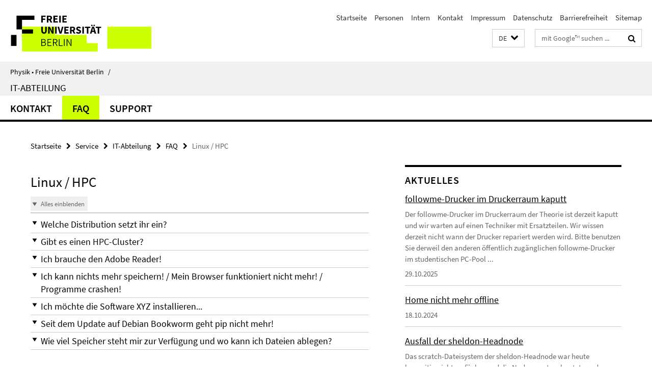

--- FILE ---
content_type: text/html; charset=utf-8
request_url: https://www.physik.fu-berlin.de/service/it/faq/Linux-_-HPC/index.html
body_size: 9175
content:
<!DOCTYPE html><!-- rendered 2026-02-01 22:42:16 (UTC) --><html class="ltr" lang="de"><head><title>Linux / HPC • IT-Abteilung • Physik • Freie Universität Berlin</title><!-- BEGIN Fragment default/26011920/views/head_meta/104352382/1575476463?001239:1823 -->
<meta charset="utf-8" /><meta content="IE=edge" http-equiv="X-UA-Compatible" /><meta content="width=device-width, initial-scale=1.0" name="viewport" /><meta content="authenticity_token" name="csrf-param" />
<meta content="ViE61nP+eFDK8oeR27+FzU+tMzpxgExkYuwQmRLtKmg=" name="csrf-token" /><meta content="Linux / HPC" property="og:title" /><meta content="website" property="og:type" /><meta content="https://www.physik.fu-berlin.de/service/it/faq/Linux-_-HPC/index.html" property="og:url" /><!-- BEGIN Fragment default/26011920/views/open_graph_image/19874295/1768551699?002234:20011 -->
<!-- END Fragment default/26011920/views/open_graph_image/19874295/1768551699?002234:20011 -->
<meta content="2019-11-28" name="dc.date" /><meta content="Linux / HPC" name="dc.name" /><meta content="DE-BE" name="geo.region" /><meta content="Berlin" name="geo.placename" /><meta content="52.448131;13.286102" name="geo.position" /><link href="https://www.physik.fu-berlin.de/service/it/faq/Linux-_-HPC/index.html" rel="canonical" /><!-- BEGIN Fragment default/26011920/views/favicon/19874295/1768551699?053519:72019 -->
<link href="/assets/default2/favicon-12a6f1b0e53f527326498a6bfd4c3abd.ico" rel="shortcut icon" /><!-- END Fragment default/26011920/views/favicon/19874295/1768551699?053519:72019 -->
<!-- BEGIN Fragment default/26011920/head/rss/false/19874295/1768551699?005510:22003 -->
<!-- END Fragment default/26011920/head/rss/false/19874295/1768551699?005510:22003 -->
<!-- END Fragment default/26011920/views/head_meta/104352382/1575476463?001239:1823 -->
<!-- BEGIN Fragment default/26011920/head/assets/19874295/1768551699/?212852:86400 -->
<link href="/assets/default2/default_application-part-1-841e7928a8.css" media="all" rel="stylesheet" type="text/css" /><link href="/assets/default2/default_application-part-2-168016bf56.css" media="all" rel="stylesheet" type="text/css" /><script src="/assets/default2/application-781670a880dd5cd1754f30fcf22929cb.js" type="text/javascript"></script><!--[if lt IE 9]><script src="/assets/default2/html5shiv-d11feba7bd03bd542f45c2943ca21fed.js" type="text/javascript"></script><script src="/assets/default2/respond.min-31225ade11a162d40577719d9a33d3ee.js" type="text/javascript"></script><![endif]--><meta content="Rails Connector for Infopark CMS Fiona by Infopark AG (www.infopark.de); Version 6.8.2.36.82613853" name="generator" /><!-- END Fragment default/26011920/head/assets/19874295/1768551699/?212852:86400 -->
</head><body class="site-it layout-size-L"><div class="debug page" data-current-path="/service/it/faq/Linux-_-HPC/"><a class="sr-only" href="#content">Springe direkt zu Inhalt </a><div class="horizontal-bg-container-header nocontent"><div class="container container-header"><header><!-- BEGIN Fragment default/26011920/header-part-1/19968360/1574955569/?182256:86400 -->
<a accesskey="O" id="seitenanfang"></a><a accesskey="H" href="https://www.fu-berlin.de/" hreflang="" id="fu-logo-link" title="Zur Startseite der Freien Universität Berlin"><svg id="fu-logo" version="1.1" viewBox="0 0 775 187.5" x="0" y="0"><defs><g id="fu-logo-elements"><g><polygon points="75 25 156.3 25 156.3 43.8 100 43.8 100 87.5 75 87.5 75 25"></polygon><polygon points="100 87.5 150 87.5 150 106.3 100 106.3 100 87.5"></polygon><polygon points="50 112.5 75 112.5 75 162.5 50 162.5 50 112.5"></polygon></g><g><path d="M187.5,25h19.7v5.9h-12.7v7.2h10.8v5.9h-10.8v12.2h-7.1V25z"></path><path d="M237.7,56.3l-7.1-12.5c3.3-1.5,5.6-4.4,5.6-9c0-7.4-5.4-9.7-12.1-9.7h-11.3v31.3h7.1V45h3.9l6,11.2H237.7z M219.9,30.6 h3.6c3.7,0,5.7,1,5.7,4.1c0,3.1-2,4.7-5.7,4.7h-3.6V30.6z"></path><path d="M242.5,25h19.6v5.9h-12.5v6.3h10.7v5.9h-10.7v7.2h13v5.9h-20.1V25z"></path><path d="M269,25h7.1v31.3H269V25z"></path><path d="M283.2,25h19.6v5.9h-12.5v6.3h10.7v5.9h-10.7v7.2h13v5.9h-20.1V25z"></path></g><g><path d="M427.8,72.7c2,0,3.4-1.4,3.4-3.4c0-1.9-1.4-3.4-3.4-3.4c-2,0-3.4,1.4-3.4,3.4C424.4,71.3,425.8,72.7,427.8,72.7z"></path><path d="M417.2,72.7c2,0,3.4-1.4,3.4-3.4c0-1.9-1.4-3.4-3.4-3.4c-2,0-3.4,1.4-3.4,3.4C413.8,71.3,415.2,72.7,417.2,72.7z"></path><path d="M187.5,91.8V75h7.1v17.5c0,6.1,1.9,8.2,5.4,8.2c3.5,0,5.5-2.1,5.5-8.2V75h6.8v16.8c0,10.5-4.3,15.1-12.3,15.1 C191.9,106.9,187.5,102.3,187.5,91.8z"></path><path d="M218.8,75h7.2l8.2,15.5l3.1,6.9h0.2c-0.3-3.3-0.9-7.7-0.9-11.4V75h6.7v31.3h-7.2L228,90.7l-3.1-6.8h-0.2 c0.3,3.4,0.9,7.6,0.9,11.3v11.1h-6.7V75z"></path><path d="M250.4,75h7.1v31.3h-7.1V75z"></path><path d="M261,75h7.5l3.8,14.6c0.9,3.4,1.6,6.6,2.5,10h0.2c0.9-3.4,1.6-6.6,2.5-10l3.7-14.6h7.2l-9.4,31.3h-8.5L261,75z"></path><path d="M291.9,75h19.6V81h-12.5v6.3h10.7v5.9h-10.7v7.2h13v5.9h-20.1V75z"></path><path d="M342.8,106.3l-7.1-12.5c3.3-1.5,5.6-4.4,5.6-9c0-7.4-5.4-9.7-12.1-9.7H318v31.3h7.1V95.1h3.9l6,11.2H342.8z M325.1,80.7 h3.6c3.7,0,5.7,1,5.7,4.1c0,3.1-2,4.7-5.7,4.7h-3.6V80.7z"></path><path d="M344.9,102.4l4.1-4.8c2.2,1.9,5.1,3.3,7.7,3.3c2.9,0,4.4-1.2,4.4-3c0-2-1.8-2.6-4.5-3.7l-4.1-1.7c-3.2-1.3-6.3-4-6.3-8.5 c0-5.2,4.6-9.3,11.1-9.3c3.6,0,7.4,1.4,10.1,4.1l-3.6,4.5c-2.1-1.6-4-2.4-6.5-2.4c-2.4,0-4,1-4,2.8c0,1.9,2,2.6,4.8,3.7l4,1.6 c3.8,1.5,6.2,4.1,6.2,8.5c0,5.2-4.3,9.7-11.8,9.7C352.4,106.9,348.1,105.3,344.9,102.4z"></path><path d="M373.9,75h7.1v31.3h-7.1V75z"></path><path d="M394.4,81h-8.6V75H410V81h-8.6v25.3h-7.1V81z"></path><path d="M429.2,106.3h7.5L426.9,75h-8.5l-9.8,31.3h7.2l1.9-7.4h9.5L429.2,106.3z M419.2,93.4l0.8-2.9c0.9-3.1,1.7-6.8,2.5-10.1 h0.2c0.8,3.3,1.7,7,2.5,10.1l0.7,2.9H419.2z"></path><path d="M443.6,81h-8.6V75h24.3V81h-8.6v25.3h-7.1V81z"></path></g><g><path d="M187.5,131.2h8.9c6.3,0,10.6,2.2,10.6,7.6c0,3.2-1.7,5.8-4.7,6.8v0.2c3.9,0.7,6.5,3.2,6.5,7.5c0,6.1-4.7,9.1-11.7,9.1 h-9.6V131.2z M195.7,144.7c5.8,0,8.1-2.1,8.1-5.5c0-3.9-2.7-5.4-7.9-5.4h-5.1v10.9H195.7z M196.5,159.9c5.7,0,9.1-2.1,9.1-6.6 c0-4.1-3.3-6-9.1-6h-5.8v12.6H196.5z"></path><path d="M215.5,131.2h17.6v2.8h-14.4v10.6h12.1v2.8h-12.1v12.3h14.9v2.8h-18.1V131.2z"></path><path d="M261.5,162.5l-8.2-14c4.5-0.9,7.4-3.8,7.4-8.7c0-6.3-4.4-8.6-10.7-8.6h-9.4v31.3h3.3v-13.7h6l7.9,13.7H261.5z M243.8,133.9h5.6c5.1,0,8,1.6,8,5.9c0,4.3-2.8,6.3-8,6.3h-5.6V133.9z"></path><path d="M267.4,131.2h3.3v28.5h13.9v2.8h-17.2V131.2z"></path><path d="M290.3,131.2h3.3v31.3h-3.3V131.2z"></path><path d="M302.6,131.2h3.4l12,20.6l3.4,6.4h0.2c-0.2-3.1-0.4-6.4-0.4-9.6v-17.4h3.1v31.3H321l-12-20.6l-3.4-6.4h-0.2 c0.2,3.1,0.4,6.2,0.4,9.4v17.6h-3.1V131.2z"></path></g></g></defs><g id="fu-logo-rects"></g><use x="0" xlink:href="#fu-logo-elements" y="0"></use></svg></a><script>"use strict";var svgFLogoObj = document.getElementById("fu-logo");var rectsContainer = svgFLogoObj.getElementById("fu-logo-rects");var svgns = "http://www.w3.org/2000/svg";var xlinkns = "http://www.w3.org/1999/xlink";function createRect(xPos, yPos) {  var rectWidth = ["300", "200", "150"];  var rectHeight = ["75", "100", "150"];  var rectXOffset = ["0", "100", "50"];  var rectYOffset = ["0", "75", "150"];  var x = rectXOffset[getRandomIntInclusive(0, 2)];  var y = rectYOffset[getRandomIntInclusive(0, 2)];  if (xPos == "1") {    x = x;  }  if (xPos == "2") {    x = +x + 193.75;  }  if (xPos == "3") {    x = +x + 387.5;  }  if (xPos == "4") {    x = +x + 581.25;  }  if (yPos == "1") {    y = y;  }  if (yPos == "2") {    y = +y + 112.5;  }  var cssClasses = "rectangle";  var rectColor = "#CCFF00";  var style = "fill: ".concat(rectColor, ";");  var rect = document.createElementNS(svgns, "rect");  rect.setAttribute("x", x);  rect.setAttribute("y", y);  rect.setAttribute("width", rectWidth[getRandomIntInclusive(0, 2)]);  rect.setAttribute("height", rectHeight[getRandomIntInclusive(0, 2)]);  rect.setAttribute("class", cssClasses);  rect.setAttribute("style", style);  rectsContainer.appendChild(rect);}function getRandomIntInclusive(min, max) {  min = Math.ceil(min);  max = Math.floor(max);  return Math.floor(Math.random() * (max - min + 1)) + min;}function makeGrid() {  for (var i = 1; i < 17; i = i + 1) {    if (i == "1") {      createRect("1", "1");    }    if (i == "2") {      createRect("2", "1");    }    if (i == "3") {      createRect("3", "1");    }    if (i == "5") {      createRect("1", "2");    }    if (i == "6") {      createRect("2", "2");    }    if (i == "7") {      createRect("3", "2");    }    if (i == "8") {      createRect("4", "2");    }  }}makeGrid();</script><a accesskey="H" href="https://www.fu-berlin.de/" hreflang="" id="fu-label-link" title="Zur Startseite der Freien Universität Berlin"><div id="fu-label-wrapper"><svg id="fu-label" version="1.1" viewBox="0 0 50 50" x="0" y="0"><defs><g id="fu-label-elements"><rect height="50" id="fu-label-bg" width="50"></rect><g><polygon points="19.17 10.75 36.01 10.75 36.01 14.65 24.35 14.65 24.35 23.71 19.17 23.71 19.17 10.75"></polygon><polygon points="24.35 23.71 34.71 23.71 34.71 27.6 24.35 27.6 24.35 23.71"></polygon><polygon points="13.99 28.88 19.17 28.88 19.17 39.25 13.99 39.25 13.99 28.88"></polygon></g></g></defs><use x="0" xlink:href="#fu-label-elements" y="0"></use></svg></div><div id="fu-label-text">Freie Universität Berlin</div></a><h1 class="hide">Physik • Freie Universität Berlin</h1><hr class="hide" /><h2 class="sr-only">Service-Navigation</h2><ul class="top-nav no-print"><li><a href="/index.html" rel="index" title="Zur Startseite von: Physik • Freie Universität Berlin">Startseite</a></li><li><a href="/personen/index.html" title="">Personen</a></li><li><a href="/intern/index.html" title="Fachbereichsinterner Bereich">Intern</a></li><li><a href="/kontakt/index.html" title="">Kontakt</a></li><li><a href="/impressum/index.html" title="Impressum">Impressum</a></li><li><a href="https://www.fu-berlin.de/$REDIRECTS/datenschutz.html" title="">Datenschutz</a></li><li><a href="https://www.fu-berlin.de/$REDIRECTS/barrierefreiheit.html" title="">Barrierefreiheit</a></li><li><a href="/sitemap/index.html" title="">Sitemap</a></li></ul><!-- END Fragment default/26011920/header-part-1/19968360/1574955569/?182256:86400 -->
<a class="services-menu-icon no-print"><div class="icon-close icon-cds icon-cds-wrong" style="display: none;"></div><div class="icon-menu"><div class="dot"></div><div class="dot"></div><div class="dot"></div></div></a><div class="services-search-icon no-print"><div class="icon-close icon-cds icon-cds-wrong" style="display: none;"></div><div class="icon-search fa fa-search"></div></div><div class="services no-print"><!-- BEGIN Fragment default/26011920/header/languages/19968360/1574955569/?235309:4027 -->
<div class="services-language dropdown"><div aria-haspopup="listbox" aria-label="Sprache auswählen" class="services-dropdown-button btn btn-default" id="lang" role="button"><span aria-label="Deutsch">DE</span><div class="services-dropdown-button-icon"><div class="fa fa-chevron-down services-dropdown-button-icon-open"></div><div class="fa fa-chevron-up services-dropdown-button-icon-close"></div></div></div><ul class="dropdown-menu dropdown-menu-right" role="listbox" tabindex="-1"><li aria-disabled="true" aria-selected="true" class="disabled" role="option"><a href="#" lang="de" title="Diese Seite ist die Deutschsprachige Version">DE: Deutsch</a></li><li role="option"><a class="fub-language-version" data-locale="en" href="#" hreflang="en" lang="en" title="English version">EN: English</a></li></ul></div><!-- END Fragment default/26011920/header/languages/19968360/1574955569/?235309:4027 -->
<!-- BEGIN Fragment default/26011920/header-part-2/19968360/1574955569/?195959:86400 -->
<div class="services-search"><form action="/_search/index.html" class="fub-google-search-form" id="search-form" method="get" role="search"><input name="ie" type="hidden" value="UTF-8" /><label class="search-label" for="search-input">Suchbegriffe</label><input autocomplete="off" class="search-input" id="search-input" name="q" placeholder="mit Google™ suchen ..." title="Suchbegriff bitte hier eingeben" type="text" /><button class="search-button" id="search_button" title="mit Google™ suchen ..." type="submit"><i class="fa fa-search"></i></button></form><div class="search-privacy-link"><a href="http://www.fu-berlin.de/redaktion/impressum/datenschutzhinweise#faq_06_externe_suche" title="Hinweise zur Datenübertragung bei der Google™ Suche">Hinweise zur Datenübertragung bei der Google™ Suche</a></div></div><!-- END Fragment default/26011920/header-part-2/19968360/1574955569/?195959:86400 -->
</div></header></div></div><div class="horizontal-bg-container-identity nocontent"><div class="container container-identity"><div class="identity closed"><i class="identity-text-parent-icon-close fa fa-angle-up no-print"></i><i class="identity-text-parent-icon-open fa fa-angle-down no-print"></i><div class="identity-text-parent no-print"><a class="identity-text-parent-first" href="/index.html" rel="index" title="Zur Startseite von: ">Physik • Freie Universität Berlin<span class="identity-text-separator">/</span></a></div><h2 class="identity-text-main"><a href="/service/it/index.html" title="Zur Startseite von:  IT-Abteilung">IT-Abteilung</a></h2></div></div></div><!-- BEGIN Fragment default/26011920/navbar-wrapper-ajax/0/19968360/1574955569/?004217:3600 -->
<div class="navbar-wrapper cms-box-ajax-content" data-ajax-url="/service/it/index.html?comp=navbar&amp;irq=1&amp;pm=0"><nav class="main-nav-container no-print" style=""><div class="container main-nav-container-inner"><div class="main-nav-scroll-buttons" style="display:none"><div id="main-nav-btn-scroll-left" role="button"><div class="fa fa-angle-left"></div></div><div id="main-nav-btn-scroll-right" role="button"><div class="fa fa-angle-right"></div></div></div><div class="main-nav-toggle"><span class="main-nav-toggle-text">Menü</span><span class="main-nav-toggle-icon"><span class="line"></span><span class="line"></span><span class="line"></span></span></div><ul class="main-nav level-1" id="fub-main-nav"><li class="main-nav-item level-1 has-children" data-index="0" data-menu-item-path="#" data-menu-shortened="0"><a class="main-nav-item-link level-1" href="#" title="loading...">Kontakt</a><div class="icon-has-children"><div class="fa fa-angle-right"></div><div class="fa fa-angle-down"></div><div class="fa fa-angle-up"></div></div><div class="container main-nav-parent level-2" style="display:none"><p style="margin: 20px;">loading... </p></div></li><li class="main-nav-item level-1 has-children" data-index="1" data-menu-item-path="#" data-menu-shortened="0"><a class="main-nav-item-link level-1" href="#" title="loading...">FAQ</a><div class="icon-has-children"><div class="fa fa-angle-right"></div><div class="fa fa-angle-down"></div><div class="fa fa-angle-up"></div></div><div class="container main-nav-parent level-2" style="display:none"><p style="margin: 20px;">loading... </p></div></li><li class="main-nav-item level-1 has-children" data-index="2" data-menu-item-path="#" data-menu-shortened="0"><a class="main-nav-item-link level-1" href="#" title="loading...">Support</a><div class="icon-has-children"><div class="fa fa-angle-right"></div><div class="fa fa-angle-down"></div><div class="fa fa-angle-up"></div></div><div class="container main-nav-parent level-2" style="display:none"><p style="margin: 20px;">loading... </p></div></li></ul></div><div class="main-nav-flyout-global"><div class="container"></div><button id="main-nav-btn-flyout-close" type="button"><div id="main-nav-btn-flyout-close-container"><i class="fa fa-angle-up"></i></div></button></div></nav></div><script type="text/javascript">$(document).ready(function () { Luise.Navigation.init(); });</script><!-- END Fragment default/26011920/navbar-wrapper-ajax/0/19968360/1574955569/?004217:3600 -->
<div class="content-wrapper main horizontal-bg-container-main"><div class="container breadcrumbs-container nocontent"><div class="row"><div class="col-xs-12"><div class="box breadcrumbs no-print"><p class="hide">Pfadnavigation</p><ul class="fu-breadcrumb"><li><a href="/index.html">Startseite</a><i class="fa fa-chevron-right"></i></li><li><a href="/service/index.html">Service</a><i class="fa fa-chevron-right"></i></li><li><a href="/service/it/index.html">IT-Abteilung</a><i class="fa fa-chevron-right"></i></li><li><a href="/service/it/faq/index.html">FAQ</a><i class="fa fa-chevron-right"></i></li><li class="active">Linux / HPC</li></ul></div></div></div></div><div class="container"><div class="row"><main class="col-m-7 print-full-width"><!--skiplink anchor: content--><div class="fub-content fub-fu_faq_ordner"><a id="content"></a><!-- BEGIN Fragment default/26011920/views/fu_faq_ordner/104352382/1575476463/?235726:911 -->
<div class="box box-faq-glossary-folder box-faqs-cms-7 "><h1>Linux / HPC</h1><div class="cms-accordion box-accordion arrows"><div class="box-accordion-toggle no-print"><button class="box-accordion-open" tabindex="0"><i class="icon-cds icon-cds-caret-down"></i><span>Alles einblenden</span></button><button class="box-accordion-close hide" tabindex="0"><i class="icon-cds icon-cds-caret-up"></i><span>Alles ausblenden</span></button></div><div class="panel-group" id="accordion-104352382"><div class="panel panel-default"><div class="panel-heading"><h3 class="panel-title"><a aria-controls="collapse_104352382_Welche-Distribution-setzt-ihr-ein_" aria-expanded="false" class="collapsed" data-parent="#accordion-104352382" data-toggle="collapse" href="#collapse_104352382_Welche-Distribution-setzt-ihr-ein_" id="faq_Welche-Distribution-setzt-ihr-ein_" role="button" tabindex="0"><i class="icon-cds icon-cds-caret-down"></i><i class="icon-cds icon-cds-caret-up"></i><span>Welche Distribution setzt ihr ein?</span></a></h3></div><div aria-labelledby="faq_Welche-Distribution-setzt-ihr-ein_" class="panel-collapse collapse" id="collapse_104352382_Welche-Distribution-setzt-ihr-ein_" role="region"><div class="panel-body"><!-- BEGIN Fragment default/26011920/content_media/104353084/1574954983/104353084/1574954983/?235217:601 -->
<!-- END Fragment default/26011920/content_media/104353084/1574954983/104353084/1574954983/?235217:601 -->
<div class="body"><div class="editor-content "><p>Debian.</p></div></div><a href="https://www.physik.fu-berlin.de/service/it/faq/Linux-_-HPC/index.html#faq_Welche-Distribution-setzt-ihr-ein_" class="faq_link no-print" style="float:right; margin-bottom:10px;" target="_blank" title="Direktlink"><i class="fa fa-link"></i></a></div></div></div><div class="panel panel-default"><div class="panel-heading"><h3 class="panel-title"><a aria-controls="collapse_104352382_Gibt-es-einen-HPC-Cluster_" aria-expanded="false" class="collapsed" data-parent="#accordion-104352382" data-toggle="collapse" href="#collapse_104352382_Gibt-es-einen-HPC-Cluster_" id="faq_Gibt-es-einen-HPC-Cluster_" role="button" tabindex="0"><i class="icon-cds icon-cds-caret-down"></i><i class="icon-cds icon-cds-caret-up"></i><span>Gibt es einen HPC-Cluster?</span></a></h3></div><div aria-labelledby="faq_Gibt-es-einen-HPC-Cluster_" class="panel-collapse collapse" id="collapse_104352382_Gibt-es-einen-HPC-Cluster_" role="region"><div class="panel-body"><!-- BEGIN Fragment default/26011920/content_media/104353138/1574954972/104353138/1574954972/?235217:601 -->
<!-- END Fragment default/26011920/content_media/104353138/1574954972/104353138/1574954972/?235217:601 -->
<div class="body"><div class="editor-content "><p>Ja! Alle Informationen gibt es in unserem <a href="https://wiki.physik.fu-berlin.de/it/services:cluster:start">Wiki</a>.</p></div></div><a href="https://www.physik.fu-berlin.de/service/it/faq/Linux-_-HPC/index.html#faq_Gibt-es-einen-HPC-Cluster_" class="faq_link no-print" style="float:right; margin-bottom:10px;" target="_blank" title="Direktlink"><i class="fa fa-link"></i></a></div></div></div><div class="panel panel-default"><div class="panel-heading"><h3 class="panel-title"><a aria-controls="collapse_104352382_Ich-brauche-den-Adobe-Reader_" aria-expanded="false" class="collapsed" data-parent="#accordion-104352382" data-toggle="collapse" href="#collapse_104352382_Ich-brauche-den-Adobe-Reader_" id="faq_Ich-brauche-den-Adobe-Reader_" role="button" tabindex="0"><i class="icon-cds icon-cds-caret-down"></i><i class="icon-cds icon-cds-caret-up"></i><span>Ich brauche den Adobe Reader!</span></a></h3></div><div aria-labelledby="faq_Ich-brauche-den-Adobe-Reader_" class="panel-collapse collapse" id="collapse_104352382_Ich-brauche-den-Adobe-Reader_" role="region"><div class="panel-body"><!-- BEGIN Fragment default/26011920/content_media/105790128/1581358145/105790128/1581358145/?235217:601 -->
<div class="editor-content abstract"><p>Einige FU-eigene Formulare (z.B. Dienstreise und Urlaubsanträge) sind PDFs mit sogenannten XFA-Formularen, die sich ausschließlich mit dem Adobe Reader ausfüllen lassen. Adobe unterstützt seit Version 9 den Adobe Reader nicht mehr unter Linux. Um das Ausfüllen der Formulare zu ermöglichen supporten wir den aktuellen Adobe Reader unter Wine, den sie über die Binary <code>acroread</code> starten können.</p></div><!-- END Fragment default/26011920/content_media/105790128/1581358145/105790128/1581358145/?235217:601 -->
<div class="body"></div><a href="https://www.physik.fu-berlin.de/service/it/faq/Linux-_-HPC/index.html#faq_Ich-brauche-den-Adobe-Reader_" class="faq_link no-print" style="float:right; margin-bottom:10px;" target="_blank" title="Direktlink"><i class="fa fa-link"></i></a></div></div></div><div class="panel panel-default"><div class="panel-heading"><h3 class="panel-title"><a aria-controls="collapse_104352382_Mein-Browser-funktioniert-nicht-mehr_-_-Programme-crashen_" aria-expanded="false" class="collapsed" data-parent="#accordion-104352382" data-toggle="collapse" href="#collapse_104352382_Mein-Browser-funktioniert-nicht-mehr_-_-Programme-crashen_" id="faq_Mein-Browser-funktioniert-nicht-mehr_-_-Programme-crashen_" role="button" tabindex="0"><i class="icon-cds icon-cds-caret-down"></i><i class="icon-cds icon-cds-caret-up"></i><span>Ich kann nichts mehr speichern! / Mein Browser funktioniert nicht mehr! / Programme crashen!</span></a></h3></div><div aria-labelledby="faq_Mein-Browser-funktioniert-nicht-mehr_-_-Programme-crashen_" class="panel-collapse collapse" id="collapse_104352382_Mein-Browser-funktioniert-nicht-mehr_-_-Programme-crashen_" role="region"><div class="panel-body"><!-- BEGIN Fragment default/26011920/content_media/104354175/1588580838/104354175/1588580838/?235217:601 -->
<!-- END Fragment default/26011920/content_media/104354175/1588580838/104354175/1588580838/?235217:601 -->
<div class="body"><div class="editor-content "><p>Der Grund ist üblicherweise, dass man über Quota ist (zu viel Speicherplatz verbraucht). Der Aufruf von <code>quota -s</code> im Terminal verrät ob das der Fall ist. Die Quota liegt für <code>/home</code> für Studierende bei 2GB und Mitarbeiter bei 20GB. Einfach nicht länger gebrauchte Dateien löschen oder nach <code>/net/storage/&lt;username&gt;</code> verschieben.</p></div></div><a href="https://www.physik.fu-berlin.de/service/it/faq/Linux-_-HPC/index.html#faq_Mein-Browser-funktioniert-nicht-mehr_-_-Programme-crashen_" class="faq_link no-print" style="float:right; margin-bottom:10px;" target="_blank" title="Direktlink"><i class="fa fa-link"></i></a></div></div></div><div class="panel panel-default"><div class="panel-heading"><h3 class="panel-title"><a aria-controls="collapse_104352382_Ich-moechte-die-Software-XYZ-installieren___" aria-expanded="false" class="collapsed" data-parent="#accordion-104352382" data-toggle="collapse" href="#collapse_104352382_Ich-moechte-die-Software-XYZ-installieren___" id="faq_Ich-moechte-die-Software-XYZ-installieren___" role="button" tabindex="0"><i class="icon-cds icon-cds-caret-down"></i><i class="icon-cds icon-cds-caret-up"></i><span>Ich möchte die Software XYZ installieren...</span></a></h3></div><div aria-labelledby="faq_Ich-moechte-die-Software-XYZ-installieren___" class="panel-collapse collapse" id="collapse_104352382_Ich-moechte-die-Software-XYZ-installieren___" role="region"><div class="panel-body"><!-- BEGIN Fragment default/26011920/content_media/104354635/1574954976/104354635/1574954976/?235217:601 -->
<!-- END Fragment default/26011920/content_media/104354635/1574954976/104354635/1574954976/?235217:601 -->
<div class="body"><div class="editor-content "><p>Wir installieren sehr viele Pakete per default, wahrscheinlich ist das Paket schon installiert. Falls nicht reicht es für Dinge die von Debian paketiert eine Mail an <a href="mailto:linux@physik.fu-berlin.de">linux@physik.fu-berlin.de</a> mit dem Paketnamen zu schreiben. Ansonten kann man sich im eigenen Home kompilieren was man möchte und die meisten Paketmanager üblicher Programmiersprachen haben die Möglichkeit Dinge ins eigene Home zu installieren (z.B. <code>pip3 install --user</code>).</p></div></div><a href="https://www.physik.fu-berlin.de/service/it/faq/Linux-_-HPC/index.html#faq_Ich-moechte-die-Software-XYZ-installieren___" class="faq_link no-print" style="float:right; margin-bottom:10px;" target="_blank" title="Direktlink"><i class="fa fa-link"></i></a></div></div></div><div class="panel panel-default"><div class="panel-heading"><h3 class="panel-title"><a aria-controls="collapse_104352382_pep668" aria-expanded="false" class="collapsed" data-parent="#accordion-104352382" data-toggle="collapse" href="#collapse_104352382_pep668" id="faq_pep668" role="button" tabindex="0"><i class="icon-cds icon-cds-caret-down"></i><i class="icon-cds icon-cds-caret-up"></i><span>Seit dem Update auf Debian Bookworm geht pip nicht mehr!</span></a></h3></div><div aria-labelledby="faq_pep668" class="panel-collapse collapse" id="collapse_104352382_pep668" role="region"><div class="panel-body"><!-- BEGIN Fragment default/26011920/content_media/135579614/1715864542/135579614/1715864542/?235217:601 -->
<div class="editor-content abstract"><p>Mit Debian Bookworm hat Debian begonnen <a href="https://peps.python.org/pep-0668/">PEP 668</a> zu folgen und seine Python-Installation als extern gemanagt zu markieren. Diese führt dazu, dass <code>pip</code> sich weigert Pakete zu installieren um diese Installation nicht zu beschädigen. Diese Gefahr besteht bei uns nicht, da Nutzer nicht schreibend auf Systemdordner zugreifen können - allerdings weigert sich pip auch bei Installationen in das Heimverzeichnis mit <code>python -m pip install --user</code>.</p>
<p>Wir empfehlen virtual environments zu benutzen um das Problem zu lösen, d.h. für jedes eigene Pythonprojekt</p>
<p><code>python -m venv myenv</code></p>
<p><code>source myenv/bin/activate</code></p>
<p><code>python -m pip install pkg1 pkg2 ...</code></p>
<p>oder Tools wie <a href="https://astral.sh/blog/uv">uv</a>, <a href="https://pdm.fming.dev/">pdm</a> oder <a href="https://python-poetry.org/">poetry</a> als Alternative zu pip zu benutzen. Für die Installation dieser und anderer Tools, die für sich stehen und die man einfach nur benutzen möchte empfehlen wir <code>pipx</code>, was auf allen Linuxmaschinen ab Bookworm per default installiert ist.</p>
<p>Wer keine virtual environments benutzen möchte, kann die pip-Option <code>--break-system-packages</code> benutzen bzw diese Option in seine pip-Config in <code>~/.config/pip/pip.conf</code> eintragen:</p>
<p><code>[global]<br />break-system-packages = true</code></p>
<p>Dabei besteht auf unseren Systemen keine Gefahr, da die System-Pythoninstallation nicht verändert werden kann, allerdings weisen wir darauf hin, dass das Upstream-Python-Projekt virtual environments empfiehlt.</p></div><!-- END Fragment default/26011920/content_media/135579614/1715864542/135579614/1715864542/?235217:601 -->
<div class="body"></div><a href="https://www.physik.fu-berlin.de/service/it/faq/Linux-_-HPC/index.html#faq_pep668" class="faq_link no-print" style="float:right; margin-bottom:10px;" target="_blank" title="Direktlink"><i class="fa fa-link"></i></a></div></div></div><div class="panel panel-default"><div class="panel-heading"><h3 class="panel-title"><a aria-controls="collapse_104352382_Wie-viel-Speicher-steht-mir-zur-Verfuegung_" aria-expanded="false" class="collapsed" data-parent="#accordion-104352382" data-toggle="collapse" href="#collapse_104352382_Wie-viel-Speicher-steht-mir-zur-Verfuegung_" id="faq_Wie-viel-Speicher-steht-mir-zur-Verfuegung_" role="button" tabindex="0"><i class="icon-cds icon-cds-caret-down"></i><i class="icon-cds icon-cds-caret-up"></i><span>Wie viel Speicher steht mir zur Verfügung und wo kann ich Dateien ablegen?</span></a></h3></div><div aria-labelledby="faq_Wie-viel-Speicher-steht-mir-zur-Verfuegung_" class="panel-collapse collapse" id="collapse_104352382_Wie-viel-Speicher-steht-mir-zur-Verfuegung_" role="region"><div class="panel-body"><!-- BEGIN Fragment default/26011920/content_media/104481401/1666009700/104481401/1666009700/?235217:601 -->
<div class="editor-content abstract"><p>Es gibt mehrere Orte an denen man Dateien ablegen kann, einmal das Heimverzeichnis <code>/home/&lt;username&gt;</code> und "storage" unter <code>/net/storage/&lt;username&gt;</code>, wobei <code>&lt;username&gt;</code> der eigene Benutzername ist.</p>
<p>Die Quota für das Heimverzeichnis ist 2GB für Studierende und 20GB für alle anderen. Storage hat eine Quota von 100GB for Studierende and 500GB für alle anderen Nutzer.</p>
<p>Die Quota für Heimverzeichnisse ist deswegen so niedrig, da es vollständig auf schnellen SSDs liegt, während storage auf normalem rotierenden Rost liegen. Falls Sie Daten von storage häufiger benötigen empfiehlt es sich ein symbolischen Link darauf im Heimverzeichnis anzulegen.</p>
<p>Gruppenmitglieder können Daten auch im Gruppenheimverzeichnis <code>/net/grouphome/&lt;groupname</code> ablegen. Dies ist für Daten gedacht, die für die gesamte Gruppe relevant sind, also nicht wie die anderen Orte für persönliche Daten.</p></div><!-- END Fragment default/26011920/content_media/104481401/1666009700/104481401/1666009700/?235217:601 -->
<div class="body"></div><a href="https://www.physik.fu-berlin.de/service/it/faq/Linux-_-HPC/index.html#faq_Wie-viel-Speicher-steht-mir-zur-Verfuegung_" class="faq_link no-print" style="float:right; margin-bottom:10px;" target="_blank" title="Direktlink"><i class="fa fa-link"></i></a></div></div></div></div></div></div><!-- END Fragment default/26011920/views/fu_faq_ordner/104352382/1575476463/?235726:911 -->
<noscript><div class="warning_box"><em class="mark-4">Für eine optimale Darstellung dieser Seite aktivieren Sie bitte JavaScript.</em></div></noscript></div></main><!-- BEGIN Fragment default/26011920/sidebar_subtree/19968360/1574955569/?001218:1801 -->
<aside class="col-m-5 sidebar-right no-print nocontent"><div class="row"><div class="col-l-11 col-l-offset-1"><div class="content-element"><!-- BEGIN Fragment default/26011920/news-box-outer/19971048/1359122655/?234603:3600 -->
<div class="box box-news-list-v1 box-border box-news-cms-5"><h3 class="box-news-list-v1-headline">Aktuelles</h3><div class="news cms-box-ajax-content" data-ajax-url="/service/it/news/index.html?irq=1&amp;page=1"><div class="spinner news" style="display: none; width: 16px; padding: 20px;"><img alt="spinner" src="/assets/default2/spinner-39a0a2170912fd2acf310826322141db.gif" /></div><noscript><em class="mark-4">Zur Anzeige dieser Inhalte wird JavaScript benötigt.</em><p><a href="/service/it/news/index.html" title="Aktuelles">Übersicht</a></p></noscript></div></div><!-- END Fragment default/26011920/news-box-outer/19971048/1359122655/?234603:3600 -->
</div></div></div><div class="row"><div class="col-l-11 col-l-offset-1"><div class="content-element"><!-- BEGIN Fragment default/26011920/fu_termin_ordner/5/7a183cd7a0169cbf2a101f429e96413bdd9ab67f/19973505/1359122739/?234603:3600 -->
<div class="box box-event-list-v1 box-border box-events-cms-5"><h3 class="box-event-list-v1-headline">Termine</h3><div class="cms-box-ajax-content"><div class="events" data-ajax-url="/service/it/termine/index.html?irq=1&amp;page=1"><div class="spinner events" style="display: none; width: 16px; padding: 20px;"><img alt="spinner" src="/assets/default2/spinner-39a0a2170912fd2acf310826322141db.gif" /></div><noscript><em class="mark-4">Zur Anzeige dieser Inhalte wird JavaScript benötigt.</em><p><a href="/service/it/termine/index.html" title="Termine">Übersicht</a></p></noscript></div></div></div><!-- END Fragment default/26011920/fu_termin_ordner/5/7a183cd7a0169cbf2a101f429e96413bdd9ab67f/19973505/1359122739/?234603:3600 -->
</div></div></div></aside><!-- END Fragment default/26011920/sidebar_subtree/19968360/1574955569/?001218:1801 -->
</div></div></div><!-- BEGIN Fragment default/26011920/footer/banners/19966061/1533126032/?004218:3600 -->
<!-- END Fragment default/26011920/footer/banners/19966061/1533126032/?004218:3600 -->
<div class="horizontal-bg-container-footer no-print nocontent"><footer><div class="container container-footer"><div class="row"><!-- BEGIN Fragment default/26011920/footer/col-2/19968360/1574955569/?004218:3600 -->
<div class="col-m-6 col-l-3"><div class="box"><h3 class="footer-section-headline">Service-Navigation</h3><ul class="footer-section-list fa-ul"><li><a href="/index.html" rel="index" title="Zur Startseite von: Physik • Freie Universität Berlin"><i class="fa fa-li fa-chevron-right"></i>Startseite</a></li><li><a href="/personen/index.html" title=""><i class="fa fa-li fa-chevron-right"></i>Personen</a></li><li><a href="/intern/index.html" title="Fachbereichsinterner Bereich"><i class="fa fa-li fa-chevron-right"></i>Intern</a></li><li><a href="/kontakt/index.html" title=""><i class="fa fa-li fa-chevron-right"></i>Kontakt</a></li><li><a href="/impressum/index.html" title="Impressum"><i class="fa fa-li fa-chevron-right"></i>Impressum</a></li><li><a href="https://www.fu-berlin.de/$REDIRECTS/datenschutz.html" title=""><i class="fa fa-li fa-chevron-right"></i>Datenschutz</a></li><li><a href="https://www.fu-berlin.de/$REDIRECTS/barrierefreiheit.html" title=""><i class="fa fa-li fa-chevron-right"></i>Barrierefreiheit</a></li><li><a href="/sitemap/index.html" title=""><i class="fa fa-li fa-chevron-right"></i>Sitemap</a></li></ul></div></div><!-- END Fragment default/26011920/footer/col-2/19968360/1574955569/?004218:3600 -->
<div class="col-m-6 col-l-3"><div class="box"><h3 class="footer-section-headline">Diese Seite</h3><ul class="footer-section-list fa-ul"><li><a href="#" onclick="javascript:self.print();return false;" rel="alternate" role="button" title="Diese Seite drucken"><i class="fa fa-li fa-chevron-right"></i>Drucken</a></li><!-- BEGIN Fragment default/26011920/footer/col-4.rss/19968360/1574955569/?004218:3600 -->
<!-- END Fragment default/26011920/footer/col-4.rss/19968360/1574955569/?004218:3600 -->
<!-- BEGIN Fragment default/26011920/footer/col-4.languages/19968360/1574955569/?004218:3600 -->
<li><a class="fub-language-version" data-locale="de" href="/service/it/index.html?irq=0&amp;next=en" hreflang="en" lang="en" title="English version"><i class="fa fa-li fa-chevron-right"></i>English</a></li><!-- END Fragment default/26011920/footer/col-4.languages/19968360/1574955569/?004218:3600 -->
</ul></div></div><div class="clearfix visible-m"></div></div></div><div class="container container-seal"><div class="row"><div class="col-xs-12"><img alt="Siegel der Freien Universität Berlin" id="fu-seal" src="/assets/default2/fu-siegel-web-schwarz-684a4d11be3c3400d8906a344a77c9a4.png" /><div id="fu-seal-description">Das wissenschaftliche Ethos der Freien Universität Berlin wird seit ihrer Gründung im Dezember 1948 von drei Werten bestimmt: Wahrheit, Gerechtigkeit und Freiheit.</div></div></div></div></footer></div><script src="/assets/default2/henry-55a2f6b1df7f8729fca2d550689240e9.js" type="text/javascript"></script></div></body></html>

--- FILE ---
content_type: text/html; charset=utf-8
request_url: https://www.physik.fu-berlin.de/service/it/index.html?comp=navbar&irq=1&pm=0
body_size: 892
content:
<!-- BEGIN Fragment default/26011920/navbar-wrapper/19968360/1574955569/?001219:1800 -->
<!-- BEGIN Fragment default/26011920/navbar/439696238ac67ddc1e6ca6b072ca0b50d876a56a/?234219:86400 -->
<nav class="main-nav-container no-print nocontent" style="display: none;"><div class="container main-nav-container-inner"><div class="main-nav-scroll-buttons" style="display:none"><div id="main-nav-btn-scroll-left" role="button"><div class="fa fa-angle-left"></div></div><div id="main-nav-btn-scroll-right" role="button"><div class="fa fa-angle-right"></div></div></div><div class="main-nav-toggle"><span class="main-nav-toggle-text">Menü</span><span class="main-nav-toggle-icon"><span class="line"></span><span class="line"></span><span class="line"></span></span></div><ul class="main-nav level-1" id="fub-main-nav"><li class="main-nav-item level-1" data-index="0" data-menu-item-path="/service/it/mitarbeiter" data-menu-shortened="0" id="main-nav-item-mitarbeiter"><a class="main-nav-item-link level-1" href="/service/it/mitarbeiter/index.html">Kontakt</a></li><li class="main-nav-item level-1" data-index="1" data-menu-item-path="/service/it/faq" data-menu-shortened="0" id="main-nav-item-faq"><a class="main-nav-item-link level-1" href="/service/it/faq/index.html">FAQ</a></li><li class="main-nav-item level-1" data-index="2" data-menu-item-path="/service/it/support" data-menu-shortened="0" id="main-nav-item-support"><a class="main-nav-item-link level-1" href="/service/it/support/index.html">Support</a></li></ul></div><div class="main-nav-flyout-global"><div class="container"></div><button id="main-nav-btn-flyout-close" type="button"><div id="main-nav-btn-flyout-close-container"><i class="fa fa-angle-up"></i></div></button></div></nav><script type="text/javascript">$(document).ready(function () { Luise.Navigation.init(); });</script><!-- END Fragment default/26011920/navbar/439696238ac67ddc1e6ca6b072ca0b50d876a56a/?234219:86400 -->
<!-- END Fragment default/26011920/navbar-wrapper/19968360/1574955569/?001219:1800 -->


--- FILE ---
content_type: text/html; charset=utf-8
request_url: https://www.physik.fu-berlin.de/service/it/news/index.html?irq=1&page=1
body_size: 913
content:
<!-- BEGIN Fragment default/26011920/news-box-wrapper/1/19971048/1359122655/?234412:113 -->
<!-- BEGIN Fragment default/26011920/news-box/1/cdad53e24192cecd3b244480bbd147aeadb0ab00/?004219:3600 -->
<a href="/service/it/news/2025-10-29-followme.html"><div class="box-news-list-v1-element"><p class="box-news-list-v1-title"><span>followme-Drucker im Druckerraum kaputt</span></p><p class="box-news-list-v1-abstract">Der followme-Drucker im Druckerraum der Theorie ist derzeit kaputt und wir warten auf einen Techniker mit Ersatzteilen. Wir wissen derzeit nicht wann der Drucker repariert werden wird. Bitte benutzen Sie derweil den anderen öffentlich zugänglichen followme-Drucker im studentischen PC-Pool ...</p><p class="box-news-list-v1-date">29.10.2025</p></div></a><a href="/service/it/news/2024-10-18-home-problems.html"><div class="box-news-list-v1-element"><p class="box-news-list-v1-title"><span>Home nicht mehr offline</span></p><p class="box-news-list-v1-date">18.10.2024</p></div></a><a href="/service/it/news/2024-07-23-sheldon-head-node-outage.html"><div class="box-news-list-v1-element"><p class="box-news-list-v1-title"><span>Ausfall der sheldon-Headnode</span></p><p class="box-news-list-v1-abstract"> Das scratch-Dateisystem der sheldon-Headnode war heute kurzzeitig nicht verfügbar und die Node musste rebootet werden. </p><p class="box-news-list-v1-date">23.07.2024</p></div></a><div class="cms-box-prev-next-nav box-news-list-v1-nav"><a class="cms-box-prev-next-nav-overview box-news-list-v1-nav-overview" href="/service/it/news/index.html" rel="contents" role="button" title="Übersicht Aktuelles"><span class="icon-cds icon-cds-overview"></span></a><span class="cms-box-prev-next-nav-arrow-prev disabled box-news-list-v1-nav-arrow-prev" title="zurück blättern"><span class="icon-cds icon-cds-arrow-prev disabled"></span></span><span class="cms-box-prev-next-nav-pagination box-news-list-v1-pagination" title="Seite 1 von insgesamt 10 Seiten"> 1 / 10 </span><span class="cms-box-prev-next-nav-arrow-next box-news-list-v1-nav-arrow-next" data-ajax-url="/service/it/news/index.html?irq=1&amp;page=2" onclick="Luise.AjaxBoxNavigation.onClick(event, this)" rel="next" role="button" title="weiter blättern"><span class="icon-cds icon-cds-arrow-next"></span></span></div><!-- END Fragment default/26011920/news-box/1/cdad53e24192cecd3b244480bbd147aeadb0ab00/?004219:3600 -->
<!-- END Fragment default/26011920/news-box-wrapper/1/19971048/1359122655/?234412:113 -->


--- FILE ---
content_type: text/html; charset=utf-8
request_url: https://www.physik.fu-berlin.de/service/it/termine/index.html?irq=1&page=1
body_size: 556
content:
<!-- BEGIN Fragment default/26011920/events-wrapper/1//19973505/1359122739/?234318:59 -->
<!-- BEGIN Fragment default/26011920/events/1/7a183cd7a0169cbf2a101f429e96413bdd9ab67f/19973505/1359122739/?004219:3600 -->
<!-- BEGIN Fragment default/26011920/events-box-wrapper/1/19973505/1359122739/?234318:59 -->
<!-- BEGIN Fragment default/26011920/events-box/solr/1/7a183cd7a0169cbf2a101f429e96413bdd9ab67f/19973505/1359122739/?004219:3600 -->
<p>keine aktuellen Termine</p><a class="box-event-list-v1-link-all" href="/service/it/termine/index.html"><i class="fa fa-chevron-right"></i>Übersicht</a><!-- END Fragment default/26011920/events-box/solr/1/7a183cd7a0169cbf2a101f429e96413bdd9ab67f/19973505/1359122739/?004219:3600 -->
<!-- END Fragment default/26011920/events-box-wrapper/1/19973505/1359122739/?234318:59 -->
<!-- END Fragment default/26011920/events/1/7a183cd7a0169cbf2a101f429e96413bdd9ab67f/19973505/1359122739/?004219:3600 -->
<!-- END Fragment default/26011920/events-wrapper/1//19973505/1359122739/?234318:59 -->
